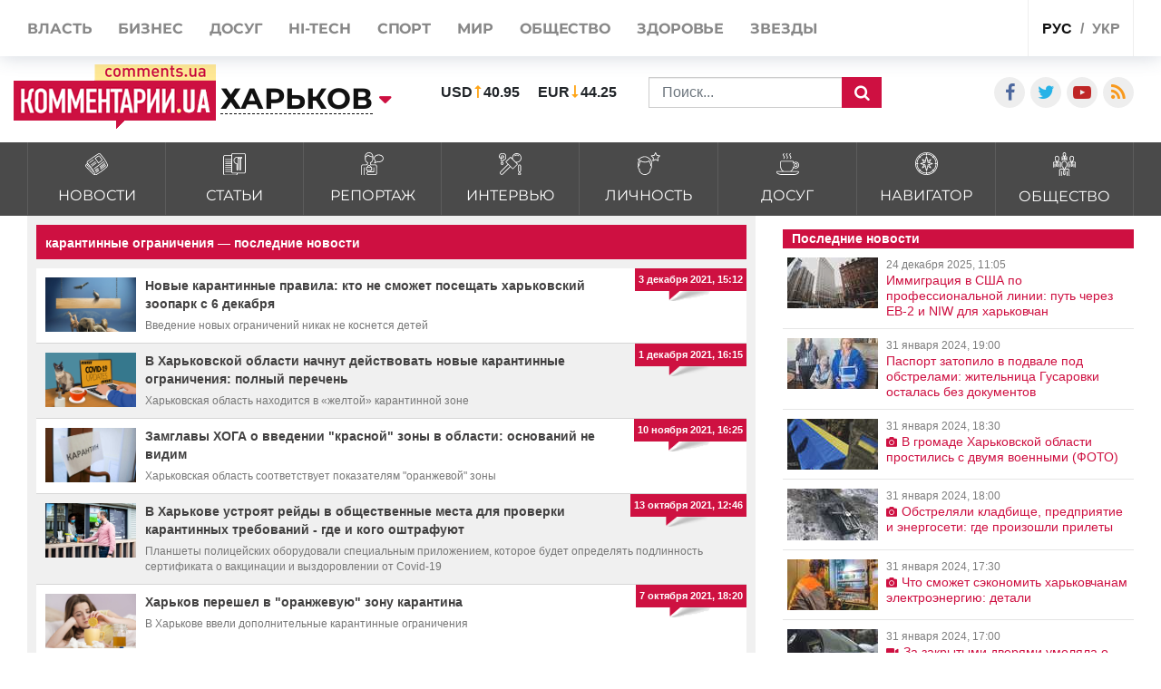

--- FILE ---
content_type: text/css
request_url: https://kharkov.comments.ua/css/style.css?v=1.1.7
body_size: 9892
content:
.slick-slider {
    position: relative;
    display: block;
    box-sizing: border-box;
    -webkit-user-select: none;
    -moz-user-select: none;
    -ms-user-select: none;
    user-select: none;
    -webkit-touch-callout: none;
    -khtml-user-select: none;
    -ms-touch-action: pan-y;
    touch-action: pan-y;
    -webkit-tap-highlight-color: transparent
}

.slick-list {
    position: relative;
    display: block;
    overflow: hidden;
    margin: 0;
    padding: 0
}

.slick-list:focus {
    outline: 0
}

.slick-list.dragging {
    cursor: pointer;
    cursor: hand
}

.slick-slider .slick-list,
.slick-slider .slick-track {
    -webkit-transform: translate3d(0, 0, 0);
    -moz-transform: translate3d(0, 0, 0);
    -ms-transform: translate3d(0, 0, 0);
    -o-transform: translate3d(0, 0, 0);
    transform: translate3d(0, 0, 0)
}

.slick-track {
    position: relative;
    top: 0;
    left: 0;
    display: block;
    margin-left: auto;
    margin-right: auto
}

.slick-track:after,
.slick-track:before {
    display: table;
    content: ''
}

.slick-track:after {
    clear: both
}

.slick-loading .slick-track {
    visibility: hidden
}

.slick-slide {
    display: none;
    float: left;
    height: 100%;
    min-height: 1px
}

[dir=rtl] .slick-slide {
    float: right
}

.slick-slide img {
    display: block
}

.slick-slide.slick-loading img {
    display: none
}

.slick-slide.dragging img {
    pointer-events: none
}

.slick-initialized .slick-slide {
    display: block
}

.slick-loading .slick-slide {
    visibility: hidden
}

.slick-vertical .slick-slide {
    display: block;
    height: auto;
    border: 1px solid transparent
}

.slick-arrow.slick-hidden {
    display: none
}

.mfp-bg {
    top: 0;
    left: 0;
    width: 100%;
    height: 100%;
    z-index: 1042;
    overflow: hidden;
    position: fixed;
    background: #0b0b0b;
    opacity: .8
}

.mfp-wrap {
    top: 0;
    left: 0;
    width: 100%;
    height: 100%;
    z-index: 1043;
    position: fixed;
    outline: 0!important;
    -webkit-backface-visibility: hidden
}

.mfp-container {
    text-align: center;
    position: absolute;
    width: 100%;
    height: 100%;
    left: 0;
    top: 0;
    padding: 0 8px;
    box-sizing: border-box
}

.mfp-container:before {
    content: '';
    display: inline-block;
    height: 100%;
    vertical-align: middle
}

.mfp-align-top .mfp-container:before {
    display: none
}

.mfp-content {
    position: relative;
    display: inline-block;
    vertical-align: middle;
    margin: 0 auto;
    text-align: left;
    z-index: 1045
}

.mfp-ajax-holder .mfp-content,
.mfp-inline-holder .mfp-content {
    width: 100%;
    cursor: auto
}

.mfp-ajax-cur {
    cursor: progress
}

.mfp-zoom-out-cur,
.mfp-zoom-out-cur .mfp-image-holder .mfp-close {
    cursor: -moz-zoom-out;
    cursor: -webkit-zoom-out;
    cursor: zoom-out
}

.mfp-zoom {
    cursor: pointer;
    cursor: -webkit-zoom-in;
    cursor: -moz-zoom-in;
    cursor: zoom-in
}

.mfp-auto-cursor .mfp-content {
    cursor: auto
}

.mfp-arrow,
.mfp-close,
.mfp-counter,
.mfp-preloader {
    -webkit-user-select: none;
    -moz-user-select: none;
    user-select: none
}

.mfp-loading.mfp-figure {
    display: none
}

.mfp-hide {
    display: none!important
}

.mfp-preloader {
    color: #ccc;
    position: absolute;
    top: 50%;
    width: auto;
    text-align: center;
    margin-top: -.8em;
    left: 8px;
    right: 8px;
    z-index: 1044
}

.mfp-preloader a {
    color: #ccc
}

.mfp-preloader a:hover {
    color: #fff
}

.mfp-s-ready .mfp-preloader {
    display: none
}

.mfp-s-error .mfp-content {
    display: none
}

button.mfp-arrow,
button.mfp-close {
    overflow: visible;
    cursor: pointer;
    background: 0 0;
    border: 0;
    -webkit-appearance: none;
    display: block;
    outline: 0;
    padding: 0;
    z-index: 1046;
    box-shadow: none;
    touch-action: manipulation
}

button::-moz-focus-inner {
    padding: 0;
    border: 0
}

.mfp-close {
    width: 44px;
    height: 44px;
    line-height: 44px;
    position: absolute;
    right: 0;
    top: 0;
    text-decoration: none;
    text-align: center;
    opacity: .65;
    padding: 0 0 18px 10px;
    color: #fff;
    font-style: normal;
    font-size: 28px;
    font-family: Arial, Baskerville, monospace
}

.mfp-close:focus,
.mfp-close:hover {
    opacity: 1
}

.mfp-close:active {
    top: 1px
}

.mfp-close-btn-in .mfp-close {
    color: #333
}

.mfp-iframe-holder .mfp-close,
.mfp-image-holder .mfp-close {
    color: #fff;
    right: -6px;
    text-align: right;
    padding-right: 6px;
    width: 100%
}

.mfp-counter {
    position: absolute;
    top: 0;
    right: 0;
    color: #ccc;
    font-size: 12px;
    line-height: 18px;
    white-space: nowrap
}

.mfp-arrow {
    position: absolute;
    opacity: .65;
    margin: 0;
    top: 50%;
    margin-top: -55px;
    padding: 0;
    width: 90px;
    height: 110px;
    -webkit-tap-highlight-color: transparent
}

.mfp-arrow:active {
    margin-top: -54px
}

.mfp-arrow:focus,
.mfp-arrow:hover {
    opacity: 1
}

.mfp-arrow:after,
.mfp-arrow:before {
    content: '';
    display: block;
    width: 0;
    height: 0;
    position: absolute;
    left: 0;
    top: 0;
    margin-top: 35px;
    margin-left: 35px;
    border: medium inset transparent
}

.mfp-arrow:after {
    border-top-width: 13px;
    border-bottom-width: 13px;
    top: 8px
}

.mfp-arrow:before {
    border-top-width: 21px;
    border-bottom-width: 21px;
    opacity: .7
}

.mfp-arrow-left {
    left: 0
}

.mfp-arrow-left:after {
    border-right: 17px solid #fff;
    margin-left: 31px
}

.mfp-arrow-left:before {
    margin-left: 25px;
    border-right: 27px solid #3f3f3f
}

.mfp-arrow-right {
    right: 0
}

.mfp-arrow-right:after {
    border-left: 17px solid #fff;
    margin-left: 39px
}

.mfp-arrow-right:before {
    border-left: 27px solid #3f3f3f
}

.mfp-iframe-holder {
    padding-top: 40px;
    padding-bottom: 40px
}

.mfp-iframe-holder .mfp-content {
    line-height: 0;
    width: 100%;
    max-width: 900px
}

.mfp-iframe-holder .mfp-close {
    top: -40px
}

.mfp-iframe-scaler {
    width: 100%;
    height: 0;
    overflow: hidden;
    padding-top: 56.25%
}

.mfp-iframe-scaler iframe {
    position: absolute;
    display: block;
    top: 0;
    left: 0;
    width: 100%;
    height: 100%;
    box-shadow: 0 0 8px rgba(0, 0, 0, .6);
    background: #000
}

img.mfp-img {
    width: auto;
    max-width: 100%;
    height: auto;
    display: block;
    line-height: 0;
    box-sizing: border-box;
    padding: 40px 0 40px;
    margin: 0 auto
}

.mfp-figure {
    line-height: 0
}

.mfp-figure:after {
    content: '';
    position: absolute;
    left: 0;
    top: 40px;
    bottom: 40px;
    display: block;
    right: 0;
    width: auto;
    height: auto;
    z-index: -1;
    box-shadow: 0 0 8px rgba(0, 0, 0, .6);
    background: #444
}

.mfp-figure small {
    color: #bdbdbd;
    display: block;
    font-size: 12px;
    line-height: 14px
}

.mfp-figure figure {
    margin: 0
}

.mfp-bottom-bar {
    margin-top: -36px;
    position: absolute;
    top: 100%;
    left: 0;
    width: 100%;
    cursor: auto
}

.mfp-title {
    text-align: left;
    line-height: 18px;
    color: #f3f3f3;
    word-wrap: break-word;
    padding-right: 36px
}

.mfp-image-holder .mfp-content {
    max-width: 100%
}

.mfp-gallery .mfp-image-holder .mfp-figure {
    cursor: pointer
}

@media screen and (max-width:800px) and (orientation:landscape),
screen and (max-height:300px) {
    .mfp-img-mobile .mfp-image-holder {
        padding-left: 0;
        padding-right: 0
    }
    .mfp-img-mobile img.mfp-img {
        padding: 0
    }
    .mfp-img-mobile .mfp-figure:after {
        top: 0;
        bottom: 0
    }
    .mfp-img-mobile .mfp-figure small {
        display: inline;
        margin-left: 5px
    }
    .mfp-img-mobile .mfp-bottom-bar {
        background: rgba(0, 0, 0, .6);
        bottom: 0;
        margin: 0;
        top: auto;
        padding: 3px 5px;
        position: fixed;
        box-sizing: border-box
    }
    .mfp-img-mobile .mfp-bottom-bar:empty {
        padding: 0
    }
    .mfp-img-mobile .mfp-counter {
        right: 5px;
        top: 3px
    }
    .mfp-img-mobile .mfp-close {
        top: 0;
        right: 0;
        width: 35px;
        height: 35px;
        line-height: 35px;
        background: rgba(0, 0, 0, .6);
        position: fixed;
        text-align: center;
        padding: 0
    }
}

@media all and (max-width:900px) {
    .mfp-arrow {
        -webkit-transform: scale(.75);
        transform: scale(.75)
    }
    .mfp-arrow-left {
        -webkit-transform-origin: 0 0;
        transform-origin: 0 0
    }
    .mfp-arrow-right {
        -webkit-transform-origin: 100%;
        transform-origin: 100%
    }
    .mfp-container {
        padding-left: 6px;
        padding-right: 6px
    }
}

.wrapper-slide {
    padding-top: 56.25%;
    position: relative
}

.wrapper-slide img {
    position: absolute;
    top: 0;
    left: 0;
    object-fit: contain;
    height: 100%;
    width: 100%
}

.wrapper-slide button {
    z-index: 100;
    position: absolute;
    top: 0;
    right: 0;
    z-index: 10;
    background: rgba(0, 0, 0, .5) url(../img/fullscreen.svg) no-repeat center/60%;
    border: 0;
    width: 40px;
    height: 40px
}

.content-slider-nav .slick-slide {
    margin: 4px 2px
}

.content-slider-nav-wrapper .slick-current .wrapper-slide {
    outline: 3px solid var(--main)
}

.slider-next-arrow,
.slider-prev-arrow {
    cursor: pointer;
    position: absolute;
    z-index: 10;
    top: 50%;
    width: 35px;
    height: 55px;
    transform: translateY(-50%);
    background: rgba(0, 0, 0, .5)
}

.slider-prev-arrow {
    left: 0
}

.slider-next-arrow {
    right: 0
}

.slider-next-arrow:before {
    border-right: 3px solid #fff;
    transform: translateY(-50%) translateX(-75%) rotate(45deg)
}

.slider-prev-arrow:before {
    border-left: 3px solid #fff;
    transform: translateY(-50%) translateX(-25%) rotate(-45deg)
}

.slider-next-arrow:before,
.slider-prev-arrow:before {
    cursor: pointer;
    content: '';
    position: relative;
    top: 50%;
    left: 50%;
    display: block;
    width: 20px;
    height: 20px;
    border-top: 3px solid #fff
}

:root {
    --main: var(#CE1041)
}

li,
ul {
    list-style-type: none;
    padding: 0;
    margin: 0
}

a,
a:hover {
    color: inherit;
    text-decoration: none
}

[type=search] {
    font: 11px/11pt tahoma, sans-serif;
    background: #f1f1f1 url(../img/magnifying-glass.svg) no-repeat 2% center/10%;
    border: 0;
    width: 24px;
    padding-left: 24px
}

[type=search]:active,
[type=search]:focus {
    width: 200px;
    border: 1px solid #000
}

body {
    font-size: 16px;
    min-width: 320px;
    position: relative;
    line-height: 1.65;
    font-family: Arial, Helvetica, sans-serif;
    overflow-x: hidden
}

img {
    max-width: 100%
}

header {
    position: sticky;
    top: -134px;
    z-index: 100
}

iframe {
    min-width: 100%
}

.wrapper-language {
    display: flex;
    align-items: center;
    position: relative
}

.lang-list li {
    margin: 3px 0
}

.lang-list {
    display: none;
    position: absolute;
    top: 40px;
    z-index: 100;
    right: 0;
    background: #2d2e32;
    color: #fff;
    padding: 7px 10px;
    font-size: 17px;
    border: 2px solid #48494d
}

.lang-list.opened {
    display: block
}

.lang-button:focus {
    outline: 0
}

.lang-button {
    background: 0;
    border: 0;
    display: flex;
    height: 100%;
    align-items: center;
    font-size: 14px;
    font-weight: 700;
    outline: 0
}

.lang-button:after {
    content: '';
    display: block;
    margin-top: 5px;
    border: 5px solid transparent;
    border-top: 5px solid #000;
    margin-left: 4px
}

.top-nav {
    display: flex;
    justify-content: space-between;
    position: relative;
    font: 10px/11pt arial, sans-serif;
    text-transform: uppercase;
    background: #f1f1f1
}

.wrapper-img h3 {
    margin: .3rem 0
}

.top-nav:before {
    content: '';
    position: absolute;
    top: 0;
    left: 0;
    right: 0;
    bottom: 0;
    width: 100vw;
    margin: 0 calc(-50vw + 50%);
    z-index: -1
}

.top-menu {
    display: flex
}

.sub-nav {
    background: #f1f1f1!important
}

.sub-nav li.active,
.sub-nav li:hover {
    background: #fee591!important
}

.sub-nav li.active a,
.sub-nav li:hover a {
    color: #464646!important
}

.top-menu li.current {
    background: linear-gradient(to top, #646368 0, #77787c 100%)
}

.top-menu li.current a {
    color: #fff;
    background: 0
}

.top-menu a {
    display: block;
    font: 10px/11pt arial, sans-serif;
    color: #3d3d3d;
    padding: 13px 15px;
    text-decoration: none;
    transition: .25s;
    background: url(../img/top_menu_sep.jpg) left top no-repeat
}

.top-menu a:hover {
    background: #585858;
    color: #fff
}

.logo-wrap {
    background: #e5e5e5;
    padding: 10px 0
}

.category-2-footer-nav,
.category-nav {
    background: #2d2e32;
    display: flex;
    flex-wrap: wrap;
    justify-content: space-between
}

.category-2-footer-nav a,
.category-nav a {
    display: block;
    color: #fff;
    font: 10px/11pt arial, sans-serif;
    text-transform: uppercase;
    padding: 5px 10px
}

.category-2-footer-nav a:hover,
.category-nav a:hover {
    background: #48494d
}

.category-2-footer-list,
.category-menu {
    display: flex
}

.category-2-footer-list li a,
.category-menu li a {
    border-right: 1px solid #535458
}

.category-2-footer-list li:last-child a,
.category-menu li:last-child a {
    border-right: 0
}

.wrapper-social {
    display: flex;
    flex-direction: column;
    align-items: center;
    padding: 0 10px;
    padding-bottom: 5px;
    color: #585858
}

.wrapper-social a {
    color: var(--main)
}

.currency-block {
    width: 100%
}

.currency-block .time {
    color: #fff;
    background: var(--main);
    font-size: 10px;
    line-height: 1.2;
    padding: 2px;
    text-align: center
}

.currency-block li {
    display: flex;
    justify-content: space-between;
    padding: 2px;
    line-height: 1.1;
    font-size: 12px
}

.social-list {
    display: flex;
    margin-top: -6px
}

.social-list a {
    padding: 0;
    height: 100%
}

.social-list a img {
    height: 20px;
    margin: 2px;
    filter: invert(1)
}

span.sub-category {
    font: 13px/11pt arial, sans-serif;
    opacity: .75;
    padding: 1px 5px;
    color: var(--main)
}

.wrapper-header-article {
    margin-top: 10px
}

.category-2-nav,
.category-footer-nav {
    background: #e5e5e5;
    display: flex;
    flex-wrap: wrap
}

.category-2-menu,
.category-footer-list {
    display: flex;
    flex-wrap: wrap;
    justify-content: center;
    align-items: center;
    padding: 0;
    margin-right: auto
}

.category-footer-list li {
    transition: .25s
}

.category-2-menu li.active,
.category-footer-list li.active {
    background: var(--main)
}

.category-2-menu li.active img,
.category-footer-list li.active img {
    filter: invert(100)
}

.category-2-menu li {
    display: flex;
    position: relative;
    align-items: center;
    padding-left: 5px;
    transition: .25s
}

.category-2-menu li:hover .submenu {
    display: block
}

.category-2-menu li:hover>a,
.category-footer-list li:hover>a {
    color: #fff
}

.category-2-menu .submenu {
    display: none;
    position: absolute;
    top: 24.5px;
    left: 0;
    background: #e5e5e5;
    z-index: 100;
    max-width: 100vw
}

.category-2-menu li.active>a,
.category-footer-list li.active>a {
    color: #fff
}

.category-2-menu img,
.category-footer-list img,
.category-footer-list img.category-2-menu img {
    height: 20px
}

.category-2-menu a,
.category-footer-list a,
.other-footer-list li a {
    font: 13px/11pt arial, sans-serif;
    color: #464646;
    padding: 5px 10px 5px 5px;
    transition: .25s
}

.search-box {
    height: 36px;
    grid-column: 1/3
}

article h1 {
    margin: 0;
    font: bold 20px/24px arial, sans-serif;
    color: #000
}

.wrapper-author-date {
    margin: 0;
    font: 11px/15px arial, sans-serif;
    color: var(--main)
}

article h3,
article p {
    margin: 0!important;
    color: #404040!important;
    font: 14px/20px arial, sans-serif!important;
    padding-bottom: 10px!important
}

article h3 {
    font-weight: 700!important
}

article a,
article div,
article font,
article span {
    font: 14px/20px arial, sans-serif!important
}

article h2 p,
article h2 span {
    font-size: 20px!important;
    font-weight: 700!important
}

article h3 p,
article h3 span {
    font: inherit!important
}

article a,
article a:hover {
    color: #ce1141;
    word-break: break-word
}

article a:hover {
    text-decoration: none
}

.wrapper-tags {
    display: inline-block
}

.list-tags {
    display: initial
}

.list-tags li {
    display: inline-block
}

.list-tags li::after {
    content: ',';
    margin-right: 2px
}

.list-tags li:last-child:after {
    content: ''
}

.other-footer-list {
    display: flex
}

footer p {
    font-family: Arial;
    font-size: 11px;
    color: #999;
    padding: 0 15px
}

footer .wrapper-logo {
    display: inline-block;
    padding: 0 15px
}

.copyright {
    display: inline-block;
    margin: 0;
    font: 12px/11pt arial, sans-serif;
    color: #898989;
    padding: 0 15px
}

.title-box,
aside .title-aside {
    display: block;
    padding: 3px 10px 4px 10px;
    margin: 0;
    color: #2c2d31;
    font: bold 14px/11pt arial, sans-serif;
    background: #e4e4e4
}

aside img {
    width: 100%;
    position: absolute;
    top: 0;
    left: 0;
    max-height: 100%;
    height: 100%;
    object-fit: cover
}

aside p {
    margin: 0
}

.aside-list li {
    padding: 10px 5px;
    border-bottom: 1px solid #e5e5e5
}

.aside-list li:nth-child(2n+1) {
    background: #f0f0f0
}

.aside-list li a {
    display: flex;
    transition: .25s
}

.aside-list li a:hover {
    color: var(--main)
}

.aside-list li a .wrapper-img {
    flex: 1;
    margin-right: 5px;
    position: relative;
    padding-top: 15%;
    min-width: 100px;
    height: 56px
}

.aside-list li a .wrapper-text .time {
    margin: 0;
    font: 11px/11pt arial, sans-serif;
    color: #7e7e7e;
    white-space: nowrap
}

.aside-list li a .wrapper-text {
    flex: 1.55;
    margin: 0;
    font: 12px/13pt arial, sans-serif;
    color: #484848
}

.aside-list li a .wrapper-text p {
    font: bold 14px/13pt arial, sans-serif;
    color: var(--main)
}

.read-more {
    font: bold 10px/11pt tahoma, sans-serif;
    color: #2c2d31;
    text-decoration: underline;
    float: right
}

.news-grid {
    display: grid;
    grid-gap: 5px;
    grid-template-columns: 2fr 1fr 1fr
}

.news-grid li:first-child {
    grid-area: 1/1/3/2
}

.news-grid li {
    position: relative
}

.news-grid .wrapper-img,
.news-grid li a {
    height: 100%;
    display: block
}

.news-grid .wrapper-img:before {
    content: '';
    position: absolute;
    bottom: 0;
    left: 0;
    top: 0;
    right: 0;
    background: #000;
    opacity: .3;
    z-index: 1;
    transition: .25s
}

.news-grid li a:hover .wrapper-img:before {
    opacity: 0
}

.news-grid img {
    width: 100%;
    min-height: 100%;
    object-fit: cover;
    transition: .35s
}

.news-grid li .wrapper-text {
    position: absolute;
    bottom: 0;
    left: 0;
    right: 0;
    color: #fff;
    background: rgba(0, 0, 0, .8);
    text-align: center
}

.news-grid li .wrapper-text h3 {
    font-size: 16px;
    padding: 0 5px
}

.list-news-1 {
    background: #fbfbfb
}

.list-news-1 li {
    padding: 10px;
    border-top: solid #d8d8d8 1px
}

.list-news-1 .wrapper-top {
    display: flex
}

.list-news-1 .wrapper-text {
    margin-left: 5px
}

.list-news-1 .date {
    display: block;
    margin: 0;
    font: 11px/11pt arial, sans-serif;
    color: #7e7e7e;
    white-space: nowrap
}

.list-news-1 li h3 {
    font: bold 14px/13pt arial, sans-serif;
    color: var(--main);
    margin: 0;
    overflow: hidden;
    text-overflow: ellipsis;
    display: -webkit-box;
    -webkit-line-clamp: 3;
    -webkit-box-orient: vertical
}

.list-news-1 .description {
    margin: 0;
    font: 13px/13pt arial, sans-serif;
    color: #484848;
    text-align: justify;
    overflow: hidden;
    text-overflow: ellipsis;
    display: -webkit-box;
    -webkit-line-clamp: 3;
    -webkit-box-orient: vertical
}

.list-news-1+a {
    display: block;
    text-align: right;
    font: bold 10px/11pt tahoma, sans-serif;
    color: #2c2d31;
    padding: 10px;
    background: #f0f0f0
}

.title-box.yellow {
    background: #f2e3a5
}

.question {
    margin: 0;
    padding: 10px;
    color: #595648;
    font: italic 12px/11pt arial, sans-serif;
    background: #fff5ce
}

.survey {
    background: #ffefae;
    padding: 10px
}

.wrap-options {
    display: flex;
    flex-direction: column;
    color: #403c2c;
    font: 12px/11pt arial, sans-serif
}

.wrap-options input[type=radio] {
    margin-right: 5px
}

.results,
.vote {
    background: 0;
    color: #2c2d31;
    font: bold 10px/11pt tahoma, sans-serif;
    text-decoration: underline;
    border: 0
}

.wrapper-list {
    margin-top: 15px
}

.wrapper-search {
    background: #f0f0f0;
    padding: 10px
}

.wrapper-search input {
    width: 100%;
    font: 11px/11pt tahoma, sans-serif;
    color: #77787b;
    background: #fff;
    border: solid #828282 1px;
    vertical-align: top;
    padding: 2px
}

.wrapper-search a {
    font: bold 10px/11pt tahoma, sans-serif;
    color: #2c2d31;
    text-decoration: underline
}

.wrapper-main-aside {
    position: relative;
    margin-top: 15px
}

.wrapper-main-aside .wrapper-img:before {
    content: '';
    position: absolute;
    bottom: 0;
    left: 0;
    top: 0;
    right: 0;
    background: #000;
    opacity: .3;
    transition: .25s
}

.wrapper-main-aside a:hover .wrapper-img:before {
    opacity: 0
}

.wrapper-main-aside img {
    height: 150px;
    object-fit: cover;
    position: relative
}

.wrapper-main-aside h3 {
    position: absolute;
    background: rgba(0, 0, 0, .8);
    width: 100%;
    bottom: 0;
    margin: 0;
    padding: 5px;
    font: 12px/13pt tahoma, sans-serif;
    color: #ffef95
}

.aside-block-wrap {
    margin-top: 15px
}

h2 {
    margin: 0 0 0 6px;
    color: #2c2d31;
    font: bold 13px/11pt arial, sans-serif
}

.col>h2 {
    margin-top: 15px
}

.list-news-2 {
    font: 13px/13pt arial, sans-serif;
    color: #484848;
    margin: 10px 0
}

.list-news-2 li a {
    display: flex
}

.list-news-2 li a:hover .description {
    color: #d01e45
}

.list-news-2 .time-news {
    display: block;
    min-width: 45px;
    text-align: center
}

.list-news-2 li.marked .time-news {
    color: #fff;
    background: url(../img/icon_right_news_time.gif) no-repeat top
}

.list-news-2 li.marked .time-news {
    background: url(../img/coms/main.png) no-repeat top!important
}

.list-news-2 p {
    transition: .25s;
    margin: 0;
    padding: 5px 10px 5px 0;
    font-size: 14px
}

.list-digest+a,
.list-news-2+a,
.opinion-aside+a {
    font: bold 10px/11pt tahoma, sans-serif;
    color: #2c2d31;
    float: right;
    margin-right: 10px
}

.list-digest+a:hover,
.list-news-1+a:hover,
.list-news-2+a:hover,
.opinion-aside+a:hover {
    color: #9e9e9e
}

.list-digest li {
    padding: 10px
}

.list-digest li:nth-child(odd) {
    background: #f0f0f0
}

.list-digest h3 {
    color: var(--main);
    font: 12px/11pt arial, sans-serif;
    text-decoration: none
}

.list-digest .date {
    display: block;
    color: #000
}

.main-aside a {
    position: relative;
    padding-top: 18px
}

.main-aside .region {
    top: 0;
    left: 0;
    background: #ce1141;
    position: absolute;
    padding: 2px 5px;
    font: 12px/11pt arial, sans-serif;
    color: #fff;
    text-decoration: none
}

.list-opinions .wrapper-img,
.opinion .wrapper-img,
.opinion-aside .wrapper-img {
    min-width: 50px;
    min-height: 50px;
    width: 50px;
    height: 50px;
    border-radius: 50%;
    overflow: hidden;
    position: relative
}

.opinion-aside .wrapper-text {
    margin-left: 10px
}

.opinion-aside h3 {
    font-size: 16px;
    font-weight: 700;
    color: #444;
    margin: 0
}

.opinion-aside li {
    display: flex
}

.opinion-aside li .wrapper-text a {
    transition: .25s
}

.opinion-aside li:hover .wrapper-text a {
    color: var(--main)
}

.opinion-aside .author,
.opinion-aside .date {
    color: grey;
    font-size: 10px;
    margin: 7px 0
}

.list-opinions img,
.opinion img,
.opinion-aside img {
    object-fit: cover;
    height: 100%;
    width: 100%
}

.opinion-aside p {
    font-size: 13px;
    line-height: 16px;
    height: 48px;
    max-height: 48px;
    overflow: hidden;
    text-overflow: ellipsis;
    display: -webkit-box;
    -webkit-line-clamp: 3;
    -webkit-box-orient: vertical
}

.opinion-aside li {
    background: #fff!important
}

.wrapper-video {
    position: relative
}

.wrapper-video .wrapper-text {
    position: absolute;
    bottom: 0;
    color: #ffef95;
    text-decoration: none;
    background: rgba(0, 0, 0, .8);
    padding: 10px;
    font: bold 12px/12pt arial, sans-serif
}

.wrapper-video h3 {
    width: 100%;
    font: bold 12px/12pt arial, sans-serif
}

.video-aside li a {
    display: flex
}

.video-aside li .wrapper-img {
    position: relative
}

.video-aside li img {
    min-width: 120px;
    min-height: 70px;
    width: 120px;
    height: 70px
}

.video-aside li .time {
    position: absolute;
    background: var(--main);
    color: #fff;
    bottom: 0;
    right: 0;
    font: bold 11px/11pt arial, sans-serif;
    padding: 2px 5px
}

.video-aside li p {
    margin-left: 10px;
    color: #2c2d31;
    font: 11px/11pt arial, sans-serif;
    text-decoration: none
}

.wrap-logo-time {
    position: relative;
    width: 255px;
    max-width: 100%
}

.time-date-box {
    position: absolute;
    bottom: -10px;
    right: 0
}

.text-time {
    font: bold 14.5px/11pt arial, sans-serif;
    color: #040404;
    margin-right: 10px
}

.text-date {
    font: bold 14.5px/11pt arial, sans-serif;
    color: #76787b
}

.main-aside a {
    padding-top: 0
}

.mobile-menus {
    display: flex;
    position: relative;
    background: #2d2e32
}

.mobile-menus button {
    background: 0;
    padding: 5px 7px;
    border: 0;
    color: #fff;
    text-transform: uppercase;
    display: flex;
    align-items: center;
    border-right: 1px solid #484848
}

.dropdown-menu {
    display: none;
    margin: 0;
    padding: 0;
    border-radius: 0;
    background: #2d2e32;
    color: #fff;
    position: absolute
}

.dropdown-menu li {
    padding: 4px 10px;
    display: flex;
    align-items: center
}

.dropdown-menu li a {
    color: #ffffff
}

.dropdown-menu li img,
.dropdown-menu li svg {
    height: 20px;
    margin-right: 5px;
    filter: invert(1)
}

.dropdown-menu li:nth-child(0n+1) {
    border: 2px solid #48494d
}

.dropdown-menu li:nth-child(1n+2) {
    border-bottom: 2px solid #48494d;
    border-left: 2px solid #48494d;
    border-right: 2px solid #48494d
}

.dropdown-menu.opened {
    display: block
}

.hamburger-box {
    position: relative;
    display: inline-block;
    width: 25px;
    height: 24px;
    margin-top: 3px
}

.hamburger-inner,
.hamburger-inner:after,
.hamburger-inner:before {
    position: absolute;
    width: 25px;
    height: 2px;
    transition-timing-function: ease;
    transition-duration: .15s;
    transition-property: transform;
    border-radius: 4px;
    background-color: #fff
}

.hamburger-inner {
    top: 50%;
    display: block;
    margin-top: -2px
}

.hamburger-inner:after,
.hamburger-inner:before {
    display: block;
    content: ""
}

.hamburger-inner:before {
    top: -10px
}

.hamburger-inner:after {
    bottom: -10px
}

.hamburger--squeeze .hamburger-inner:before {
    transition: top 75ms ease .12s, opacity 75ms ease
}

.hamburger--squeeze .hamburger-inner:after {
    transition: bottom 75ms ease .12s, transform 75ms cubic-bezier(.55, .055, .675, .19)
}

.mobile-menus {
    display: none
}

.list-opinions li,
.opinion {
    position: relative;
    margin-bottom: 30px
}

.list-opinions .opinion-body,
.opinion .opinion-body {
    margin-bottom: 15px
}

.list-opinions .wrapper-text,
.opinion .wrapper-text {
    margin-left: 100px;
    border: 1px solid;
    padding: 0 15px;
    min-height: 180px;
    display: flex;
    flex-direction: column
}

.opinion .wrapper-text {
    border-radius: 25px
}

.list-opinions .wrapper-text .author,
.opinion .wrapper-text .author {
    color: grey;
    margin: 3px 0;
    font-size: 15px
}

.list-opinions h2,
.opinion h2 {
    display: inline-block;
    position: relative;
    top: -18px;
    font-size: 25px;
    line-height: 1.3;
    background: #fff;
    padding: 0 10px;
    margin: 0 -10px
}

.list-opinions .wrapper-date,
.opinion .wrapper-date {
    position: absolute;
    top: 0;
    text-align: center;
    width: 100px;
    border-bottom: 1px solid
}

.list-opinions .day,
.opinion .day {
    display: block;
    line-height: 1;
    font-size: 35px
}

.list-opinions .month-year,
.opinion .month-year {
    font-size: 14px
}

.list-opinions .wrapper-img,
.opinion .wrapper-img {
    min-width: 95px;
    min-height: 95px;
    position: absolute;
    top: 70px
}

.list-opinions .more,
.opinion .more {
    margin-bottom: 15px;
    margin-left: auto;
    font-size: 14px;
    color: #fff;
    padding: 0 5px;
    background: #ce1141
}

.list-opinions p,
.opinion p {
    margin-bottom: 15px;
    white-space: pre-wrap
}

.wrapper-opinion-block h1 {
    margin: 10px 0 30px;
    text-align: center;
    text-transform: uppercase
}

.wrapper-author-comments {
    position: relative;
    display: flex;
    height: 25px;
    align-items: center
}

.wrapper-author-comments .comments-count {
    position: absolute;
    right: 0;
    top: 0
}

.pagination li.active a {
    background: var(--main);
    color: #fff
}

.pagination a {
    background: #fff;
    display: flex;
    align-items: center;
    justify-content: center;
    padding: 0 2px;
    color: var(--main);
    font-size: 14px;
    font-weight: 700;
    min-width: 27px;
    min-height: 27px;
    margin: 0 15px;
    border: 1px solid var(--main);
    border-radius: 5px;
    transition: .25s
}

.pagination a:hover {
    background: #fff;
    color: #000
}

.pagination {
    display: flex;
    flex-wrap: wrap;
    justify-content: center;
    margin-top: 15px
}

.pagination li {
    margin-bottom: 5px
}

.pagination li.disabled {
    display: none;
    max-width: 0
}

.news_feed_box {
    padding: 10px;
    background: #f0f0f0;
    color: #777;
    font-family: Arial;
    font-size: 12px
}

.news_feed_title_box {
    padding: 10px;
    margin-bottom: 10px;
    background: #d5d5d5;
    display: flex;
    flex-wrap: wrap;
    align-items: center
}

.news_feed_date_box {
    position: absolute;
    width: max-content;
    padding: 0 4px;
    max-width: 137px;
    height: 36px;
    background: url(../img/news_feed_date.gif) 0 0/100% 104% repeat;
    top: -10px;
    right: 0
}

.news_feed_date_box {
    background: url(../img/coms-lg/main.png) 0 0/100% 104% repeat!important
}

.list-news li,
.list-video li {
    padding: 10px 0 10px 10px;
    min-height: 80px;
    border-bottom: 1px solid #d6d6d6;
    position: relative
}

.list-news li:nth-child(odd),
.list-video li:nth-child(odd) {
    background: #fff
}

.news_feed_right_date_box {
    width: 132px;
    height: 26px;
    float: right;
    position: relative
}

.news_feed_page_box {
    padding: 25px 0 50px 0;
    display: flex
}

.news_preview_image_box {
    width: 100px;
    height: 60px;
    float: left;
    margin-right: 10px
}

input.button {
    font: 11px/11px arial, sans-serif;
    color: #fff;
    background: grey;
    border: none;
    vertical-align: baseline;
    padding: 2px 5px
}

a.link_news_feed_name {
    text-decoration: none;
    font: bold 14px/19px arial, sans-serif;
    color: #424141;
    transition: .25s
}

a.link_news_feed_name:hover {
    text-decoration: none;
    color: var(--main)
}

.link_pages_arrow {
    text-decoration: none;
    font: bold 12px/16px tahoma, sans-serif;
    color: #ce1141;
    padding: 0 2px;
    margin: auto
}

.link_pages_arrow:hover {
    color: #4c4c4c
}

.link_archive_image {
    display: block;
    height: 60px;
    overflow: hidden;
    position: relative
}

.text_news_feed_name {
    margin: 0;
    font: bold 14px/16px arial, sans-serif;
    color: #424141;
    padding-top: 2px
}

.text_news_feed_date {
    margin: 0;
    font: bold 11px/16px arial, sans-serif;
    color: #424141
}

.text_red_time_news_feed {
    margin: 0;
    float: left;
    width: 37px;
    margin-right: 10px;
    text-align: center;
    font: 11px/11pt arial, sans-serif;
    color: #fff;
    padding: 1px 0 7px 0;
    background: url(../img/news_feed_red_time.gif) center no-repeat
}

.text_gray_time_news_feed {
    margin: 0;
    float: left;
    width: 37px;
    margin-right: 10px;
    text-align: center;
    font: 11px/11pt arial, sans-serif;
    color: #fff;
    padding: 1px 0 7px 0;
    background: url(../img/news_feed_gray_time.gif) center no-repeat
}

.text_news_feed_inner_date {
    margin: 0;
    font: bold 11px/12px arial, sans-serif;
    color: #fff;
    text-align: center;
    padding-top: 6px
}

.text_news_feed_year {
    color: #ffe993
}

.text_news_feed_preview {
    margin: 5px 0 0 0;
    font: 12px/17px arial, sans-serif;
    color: #777;
    max-height: 34px;
    overflow: hidden
}

.news_freed_type {
    margin-left: 20px;
    margin-top: 4px;
    margin-right: auto;
    font-family: Tahoma;
    font-size: 10px;
    color: #8f8f91
}

.news_freed_type a {
    font-family: Tahoma;
    font-size: 10px;
    font-weight: 700;
    color: #2c2d31
}

.news_freed_type a:hover {
    color: var(--main)
}

.news_freed_type a.active {
    text-decoration: underline
}

.search-form {
    display: flex
}

.specprojects {
    z-index: 99;
    background-image: url(../img/extra_spec.gif);
    background-repeat: no-repeat;
    font-family: arial;
    font-size: 11px;
    color: #fff;
    display: block!important;
    height: 25px!important;
    width: 84px!important;
    padding: 0!important;
    margin: 0!important
}

.read-also h2 {
    font-size: 24px;
    line-height: 2;
    border-bottom: 3px solid var(--main);
    margin: 0;
    margin-bottom: 10px
}

.list-also {
    display: grid;
    grid-template-columns: repeat(4, 1fr);
    grid-gap: 10px
}

.list-also a:hover img {
    filter: grayscale(1)
}

.list-also img {
    height: 100px;
    width: 100%;
    object-fit: cover;
    transition: .35s
}

.ib-head {
    background: #eceeef;
    margin: 15px 0;
    font-size: 80%;
    font-weight: 700;
    text-transform: uppercase;
    color: #6a6969;
    padding: 2px 10px 2px 20px
}

.dossier-wrapper .wrapper-forms {
    display: flex;
    background-color: #f7f7f7
}

.ib-form-box,
.ib-form-box-2 {
    flex: 1;
    padding: 10px;
    border-right: 1px solid #d9dcde
}

.ib-form-box-2 {
    background: #fff
}

.ib-subtitles {
    font-size: 80%;
    text-transform: uppercase;
    color: #03497f;
    margin-bottom: 10px;
    display: flex;
    align-items: center
}

.ib-subtitles:before {
    content: '';
    height: 5px;
    width: 5px;
    background: #03497f;
    margin: 0 5px
}

.ib-form-box-2:last-child,
.ib-form-box:last-child {
    border-right: 0
}

.ib-form-box button[type=submit] {
    height: 25px;
    font-size: 11px;
    margin-left: 5px
}

.dossier-wrapper .search-form {
    background: #fff;
    font-size: 11px;
    padding: 2px 5px;
    height: 25px;
    border: 1px solid;
    border-color: #828282 #b9b9b9 #b9b9b9 #828282;
    width: 100%
}

.ib-form-box a:active,
.ib-form-box a:link,
.ib-form-box a:visited {
    color: #03497f;
    font-size: 10px
}

.ib-title-lightblue-l {
    border-bottom: 2px solid #03497f;
    font-size: 11px;
    color: #757575;
    padding: 5px
}

.ib-list li {
    list-style-image: url(../img/ib_list_mark.gif);
    margin-left: 20px;
    font-size: 12px;
    line-height: 1.3
}

.ib-list li a:hover {
    text-decoration: underline
}

.flex {
    display: flex
}

#mob-menu-3 {
    left: 147px
}

.main-column .col {
    padding-right: 0
}

.category-2-menu img,
.category-footer-list img {
    height: 13px
}

.category-2-menu img:hover,
.category-footer-list img:hover {
    cursor: pointer
}

.category-2-menu li.active img,
.category-2-menu li:hover img,
.category-footer-list li.active img,
.category-footer-list li:hover img {
    filter: invert(100)
}

.list-news-2 .time-news {
    margin-top: 5px;
    padding-top: 0!important;
    padding-bottom: 6px
}

.list-news-2 li:hover {
    background-color: rgba(229, 229, 229, .4)
}

.list-digest+a,
.list-news-1+a,
.list-news-2+a,
.opinion-aside+a {
    display: block;
    text-align: right;
    font: bold 10px/11pt tahoma, sans-serif;
    color: #2c2d31;
    padding: 10px;
    background: inherit;
    margin-right: 0;
    width: 100%
}

.list-news-2 li a:hover .description {
    color: var(--main)
}

.list-news-2 li {
    border-top: 1px solid #f1f1f1
}

.category-2-menu li:hover,
.category-footer-list li:hover {
    background: var(--main)
}

.list-news-1 li:hover {
    background-image: -webkit-linear-gradient(bottom, rgba(255, 255, 255, .1) 0, rgba(229, 229, 229, .5) 100%)
}

.list-news-1 li {
    border-top: 1px solid #ececec;
    padding: 10px 10px 10px 0
}

.list-news-1 .wrapper-text {
    margin-left: 10px
}

.list-news-1 .date {
    margin: 3px 0
}

.news-grid .wrapper-img:before,
.wrapper-main-aside .wrapper-img:before {
    opacity: .15
}

.list-news-2 {
    margin: 0
}

.list-digest+a:hover,
.list-news-1+a:hover,
.list-news-2+a:hover,
.opinion-aside+a:hover {
    background: #f5f5f5;
    color: var(--main)
}

.opinion-aside .wrapper-img {
    border: 2px solid #f1f1f1
}

.opinion-aside li:hover {
    background-image: -webkit-linear-gradient(bottom, rgba(255, 255, 255, .1) 0, rgba(229, 229, 229, .5) 100%)!important
}

.opinion-aside li a:hover h3 {
    color: var(--main)
}

.list-news-1 li img {
    padding: 3px 0;
    max-width: 150px;
    width: 150px;
    height: 103px;
    object-fit: cover
}

.list-news-1 li h3 {
    font: bold 16px/13pt arial, sans-serif;
    -webkit-line-clamp: 2;
    margin-right: -5px
}

.col .title-aside {
    display: block;
    padding: 3px 10px 4px 10px;
    margin: 0;
    color: #2c2d31;
    font: bold 14px/11pt arial, sans-serif;
    background: #e4e4e4;
    margin-top: 15px
}

.wrapper-list,
.wrapper-main-aside {
    margin-top: 0
}

.text-date,
.text-time {
    font: bold 13px/11pt arial, sans-serif
}

.time-date-box {
    bottom: -13px
}

.top-menu a {
    padding: 3px 15px
}

.lang-list {
    top: 20px
}

.lang-list li a {
    color: #ffffff;
}

.google-auto-placed ins {
    max-width: 100%;
    width: 100%!important
}

iframe {
    max-width: 100%
}

blockquote:not(.twitter-tweet) {
    margin: 20px 0;
    padding: 0 0 20px 30px;
    font: 16px Tahoma, Arial, sans-serif;
    line-height: 1;
    background: url(../img/left-quote.svg) bottom left no-repeat/45px;
    min-height: 45px;
    font-style: italic;
    color: var(--main)
}

article blockquote p,
blockquote p {
    font: 18px Tahoma, Arial, sans-serif!important;
    padding: 0!important
}

blockquote b {
    font-style: normal;
    font-weight: 400;
    color: #404040
}

.bigmir {
    display: flex;
    justify-content: center
}

.wrap-logo-time img,
.wrapper-logo img {
    height: 94px
}

.list-digest+a,
.list-news-1+a,
.list-news-2+a,
.opinion-aside+a {
    font: bold 13px/11pt tahoma, sans-serif
}

.opinion-aside li:last-child {
    border-bottom: 0
}

.logo-wrap {
    background: inherit
}

.top-nav {
    background: inherit
}

.search-block [type=search] {
    background: 0;
    padding-left: 0
}

.search-block [type=submit] {
    background: var(--main) url(../img/search.svg) 60%;
    border: 0;
    width: 44px;
    height: 34px
}

[type=search] {
    background: #fff url(../img/magnifying-glass.svg) no-repeat 2px center/20px
}

.category-2-footer-nav,
.category-nav {
    background: var(--main)
}

.category-2-footer-nav a,
.category-nav a {
    font: 13px/11pt arial, sans-serif
}

.opinion-aside h3 {
    font-size: 14px
}

.list-news-1 li h3 {
    font: bold 14px/13pt arial, sans-serif
}

.wrapper-main-aside h3 {
    font: 14px/13pt tahoma, sans-serif;
    color: #fff
}

.list-news-2 p {
    font-size: 13px
}

.list-news-2 .marked p {
    font-weight: 800
}

.opinion-aside .author,
.opinion-aside .date {
    font-size: 12px
}

.category-2-nav,
.category-footer-nav {
    background: #fff
}

.list-news-1 .date {
    font: 12px/11pt arial, sans-serif
}

.col .title-aside {
    color: #fff;
    background: var(--main)
}

.title-box,
aside .title-aside {
    color: #fff;
    background: var(--main)
}

.opinion-aside h3 {
    color: var(--main)
}

.news-grid li:hover .wrapper-text {
    color: #fff;
    background: var(--main)
}

.opinion-aside .author,
.opinion-aside .date {
    font: 12px/11pt arial, sans-serif
}

.opinion-aside .date {
    float: left;
    margin: 0;
    margin-top: 5px;
    margin-right: 5px
}

.opinion-aside .author {
    color: var(--main);
    margin-top: 5px;
    margin-bottom: 3px;
    display: block;
    line-height: 1.3
}

.wrapper-main-aside:hover h3 {
    background: var(--main)
}

.list-news-2 .time-news {
    color: var(--main)
}

.list-news-2 li:hover .time-news {
    font-weight: 700
}

.list-news-1 li:hover .date {
    color: #585858
}

.opinion-aside li:hover .date {
    color: #585858
}

.news_feed_title_box {
    background: var(--main)
}

.text_news_feed_date,
.text_news_feed_name {
    color: #fff
}

.top-menu li:nth-child(2) a:hover {
    background: #ce1041
}

.top-menu li:nth-child(3) a:hover {
    background: #ce1362
}

.top-menu li:nth-child(4) a:hover {
    background: #0078bf
}

.top-menu li:nth-child(5) a:hover {
    background: #214daa
}

.top-menu li:nth-child(6) a:hover {
    background: #fd5501
}

.top-menu li:nth-child(7) a:hover {
    background: #4b4387
}

.description i.fas,
.wrapper-text p i.fas {
    margin-right: 5px;
    font-size: 12px;
    color: var(--main)
}

h3 .fa-video {
    font-size: 13px
}

.icons-absolute {
    position: absolute;
    top: 5px;
    right: 0
}

.icons-absolute i.fas {
    display: inline;
    margin: 7px;
    color: #fff;
    opacity: .75
}

.news-grid li .icons-absolute i.fas {
    font-size: 20px
}

.news-grid li:first-child .icons-absolute i.fas {
    font-size: 30px
}

.aside-list li a .wrapper-text {
    flex: 3
}

.aside-list li:hover a .wrapper-text .time {
    color: #585858
}

.aside-list li a .wrapper-text .time {
    font: 12px/11pt arial, sans-serif
}

.aside-list li a .wrapper-img {
    opacity: .9;
    margin-right: 9px
}

.aside-list li:nth-child(2n+1) {
    background: inherit
}

.aside-list li:hover {
    background-image: -webkit-linear-gradient(bottom, rgba(255, 255, 255, .1) 0, rgba(229, 229, 229, .5) 100%)
}

.aside-list li:hover .wrapper-img {
    opacity: 1
}

.aside-list li a .wrapper-text p {
    font: 14px/13pt arial, sans-serif;
    color: var(--main)
}

.read-more-btn {
    font: bold 13px/11pt tahoma, sans-serif;
    display: block;
    text-align: right;
    color: #2c2d31;
    padding: 10px;
    background: inherit;
    margin-right: 0;
    width: 100%
}

.read-more-btn:hover {
    background: #f5f5f5;
    color: var(--main)
}

@font-face {
    font-family: fontello;
    src: url(/fonts/fontello.woff2) format('woff2');
    font-weight: 400;
    font-style: normal
}

.search_form {
    position: relative
}

.search_form .form-control {
    padding-right: 50px
}

input.form-control {
    -webkit-appearance: none
}

.form-control {
    border: 1px solid #ccc;
    background-color: #fff;
    border-radius: 0;
    color: #111;
    font-size: 16px;
    padding: 6px 14px;
    height: 34px;
    display: block;
    width: 100%;
    line-height: 1.42857143
}

.form-control:focus {
    border-color: #ffa619;
    outline: 0!important;
    box-shadow: none
}

.search_btn {
    width: 44px;
    height: 34px;
    background-color: var(--main);
    color: #fff!important;
    font-family: "Font Awesome";
    font-size: 18px;
    text-align: center;
    border-radius: 0;
    border: none;
    position: absolute;
    top: 0;
    right: 0
}

.search_btn:hover {
    background-color: #ee2d28
}

.search_btn:before {
    font-family: fontello;
    content: '\e800'
}

.shares_list {
    list-style: none;
    display: flex;
    flex-wrap: wrap;
    justify-content: center
}

.shares_list>li {
    display: inline-block;
    vertical-align: top
}

.shares_link.icon-gplus {
    color: #f55f31
}

[class*=" icon-"]:before,
[class^=icon-]:before {
    font-family: fontello;
    font-style: normal;
    font-weight: 400;
    speak: none;
    display: inline-block;
    text-decoration: inherit;
    text-align: center;
    font-variant: normal;
    text-transform: none;
    line-height: 1;
    padding-top: 7px
}

.icon-gplus:before {
    content: '\f0d5'
}

.shares_link.icon-facebook {
    color: #4d689e
}

.icon-facebook:before {
    content: '\f09a'
}

.shares_link.icon-twitter {
    color: #26b2e7
}

.icon-twitter:before {
    content: '\f099'
}

.shares_link.iconfa-telegram {
    color: #08c
}

[class*=" iconfa-"]:before,
[class^=iconfa-]:before {
    font-family: "Font Awesome 5 Brands";
    font-style: normal;
    font-weight: 400;
    speak: none;
    display: inline-block;
    text-decoration: inherit;
    text-align: center;
    font-variant: normal;
    text-transform: none;
    line-height: 1;
    padding-top: 7px
}

.iconfa-telegram:before {
    content: '\f3fe'
}

.shares_link.icon-youtube-play {
    color: #bf2626
}

.icon-youtube-play:before {
    content: '\f16a'
}

.shares_link.icon-rss {
    color: #f8991d
}

.icon-rss:before {
    content: '\f09e'
}

.shares_link.icon-apple {
    color: #545454
}

.icon-apple:before {
    content: '\f179'
}

.shares_link.icon-android {
    color: #7cb342
}

.icon-android:before {
    content: '\f17b'
}

.shares_link {
    width: 34px;
    height: 34px;
    background-color: #eee;
    color: #111;
    display: inline-block;
    vertical-align: top;
    margin: 0 3px;
    font-size: 20px;
    line-height: 33px;
    border-radius: 50%;
    text-align: center
}

.shares_link:hover {
    background-color: #ee2d28;
    color: #fff!important
}

.logo-wrap .wrapper-grid {
    display: grid;
    grid-template-columns: 130px 1fr;
    -ms-grid-columns: 130px 1fr;
    width: fit-content;
    width: -webkit-fit-content;
    width: -moz-fit-content;
    position: absolute;
    right: 0
}

@media (min-width:992px) {
    .news-grid img {
        height: 180px
    }
}

@media (max-width:991px) {
    .dossier-wrapper .wrapper-forms {
        flex-direction: column
    }
    .ib-form-box,
    .ib-form-box-2 {
        border-right: 0;
        border-bottom: 1px solid #d9dcde
    }
    .list-also {
        grid-template-columns: repeat(2, 1fr)
    }
    .list-also img {
        height: 150px
    }
    .news-grid {
        grid-template-columns: repeat(6, 1fr)
    }
    .news-grid li:nth-child(1) {
        grid-column: 1/4;
        grid-row-end: 2
    }
    .news-grid li:nth-child(2) {
        grid-column: 4/7
    }
    .news-grid li:nth-child(3) {
        grid-column: 1/3
    }
    .news-grid li:nth-child(4) {
        grid-column: 3/5
    }
    .news-grid li:nth-child(5) {
        grid-column: 5/7
    }
    .main-column {
        flex-direction: column-reverse
    }
}

@media (max-width:900px) {
    header {
        top: -247px
    }
    .logo-wrap .wrapper-grid {
        position: relative;
        margin-top: 10px
    }
    .logo-wrap {
        display: flex;
        flex-direction: column-reverse;
        align-items: center
    }
}

@media (max-width:991px) and (min-width:767px) {
    aside {
        padding-left: 0!important
    }
}

@media (max-width:767px) {
    .logo-wrap {
        padding-bottom: 0
    }
    header {
        top: -217px;
        position: static
    }
    .wrapper-social span {
        display: none
    }
    .shares_link {
        width: 32px;
        height: 32px
    }
    .news-grid .wrapper-img {
        padding-top: 56.25%
    }
    .news-grid img {
        height: 100%;
        position: absolute;
        top: 0;
        left: 0
    }
    .category-2-footer-nav,
    .category-2-nav,
    .category-footer-nav,
    .category-nav,
    .top-nav {
        display: none
    }
    .news-grid li:nth-child(1) {
        grid-column: 1/7
    }
    .news-grid li:nth-child(2),
    .news-grid li:nth-child(4) {
        grid-column: 1/4
    }
    .news-grid li:nth-child(3),
    .news-grid li:nth-child(5) {
        grid-column: 4/7
    }
    .list-opinions h2,
    .opinion h2 {
        font-size: 20px;
        text-align: justify
    }
    .list-opinions .wrapper-img,
    .opinion .wrapper-img {
        min-width: 75px;
        min-height: 75px;
        left: 12.5px
    }
    .lang-list {
        top: 37px
    }
    .mobile-menus {
        display: flex
    }
    .news-grid {
        display: flex;
        flex-direction: column
    }
    .news-grid li {
        margin-bottom: 15px
    }
}

@media (max-width:575px) {
    [class*=col] {
        padding: 0
    }
    .wrap-logo-time {
        width: 229px
    }
    .wrap-logo-time img {
        height: 84px
    }
    .row .row {
        margin: 0
    }
    .list-also {
        display: flex;
        flex-direction: column
    }
    .dossier-wrapper,
    .read-also,
    article {
        padding: 0 0px
    }
    aside {
        padding: 0 15px!important
    }
    .logo-wrap {
        padding-bottom: 0
    }
    header {
        top: -209px
    }
}

@media (max-width:400px) {
    [type=search] {
        width: 40px;
        background: #fff url(../img/magnifying-glass.svg) no-repeat 3px center/14px;
        background-color: #f1f1f1
    }
    [type=search]:focus {
        width: 95px!important
    }
}

@media (max-width:500px) {
    .row{
        margin-left: 0px!important;
        margin-right: 0px!important;
    }
    .header_top .container{
        padding-right: 0px!important;
        padding-left: 0px!important;
    }
    .main_lang{
        margin-right: 0px;
    }
    .header_top{
        height: 62px;
    }
}
